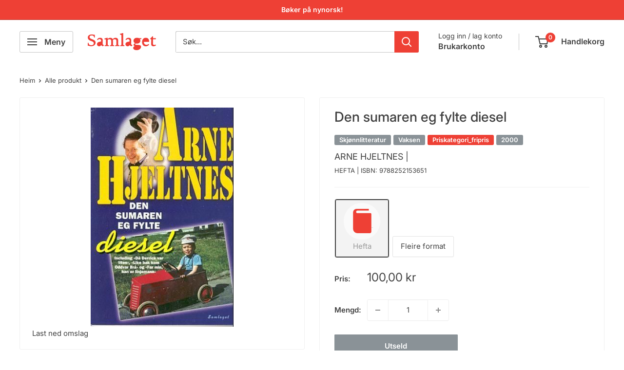

--- FILE ---
content_type: text/javascript
request_url: https://cdn.shopify.com/extensions/019be0bc-2dfc-7486-a66f-55c6a12b7b7e/findify-search-and-merchandise-133/assets/promo.js
body_size: -263
content:
(() => {
  /* Promo cards values strings may contain special character.
     Encode here, and decode on themes
  */
  const encodePromoValues = (promo) => {
    const updatedPromo = {};
    for (const key in promo) {
      const value = promo[key];
      updatedPromo[key] = encodeURIComponent(value);
    }
    return updatedPromo;
  };

  const liquify = (promo) => {
    /* Remove unnecessary properties */
    const { fe_settings, ...rest } = encodePromoValues(promo);
    return rest;
  };

  const render = async (promo) => {
    const isDefaultProfile = promo.profile?.toLowerCase() === "default";
    const isSecondaryProfile = promo.profile?.toLowerCase() === "secondary";
    const sectionName = "findify-promo-card";
    const body = {
      ...liquify(promo),
      ...(isDefaultProfile && findify.promo?.liquid?.default_settings
        ? findify.promo.liquid.default_settings
        : {}),
      ...(isSecondaryProfile && findify.promo?.liquid?.secondary_settings
        ? findify.promo.liquid.secondary_settings
        : {}),
    };

    const response = await findify.utils.renderSections([sectionName], body);
    const promoCardHTML = findify.utils.getShopifySectionElement(
      response[sectionName],
      sectionName
    ).firstElementChild;
    return promoCardHTML;
  };

  const renderMany = async (promos) => {
    const promises = [];
    promos.forEach((promo) => {
      const promise = render(promo);
      promises.push(promise);
    });
    return await Promise.all(promises);
  };

  findify.promo = {
    render,
    renderMany,
  };
})();
